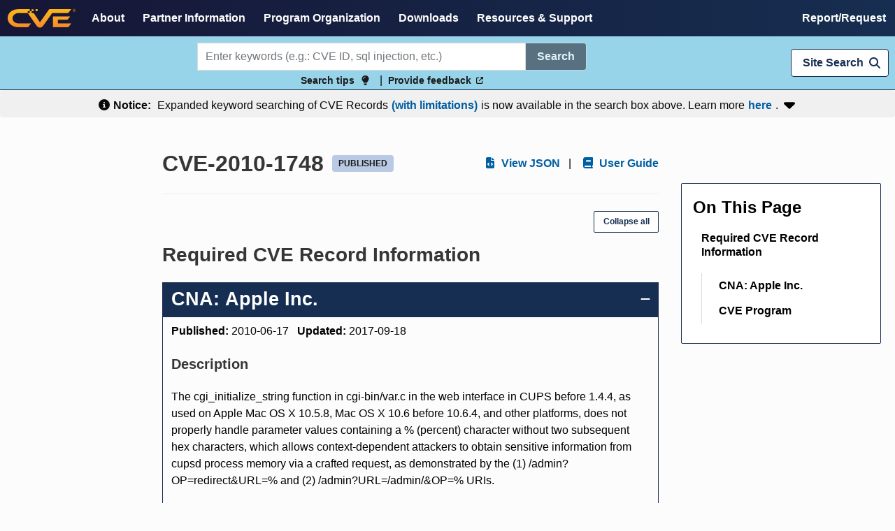

--- FILE ---
content_type: text/html
request_url: https://www.cve.org/CVERecord?id=CVE-2010-1748
body_size: 520
content:
<!DOCTYPE html>
<html lang="en">
  <head>
    <meta charset="utf-8">
    <meta http-equiv="X-UA-Compatible" content="IE=edge">
    <meta name="viewport" content="width=device-width,initial-scale=1.0">
    <link rel="icon" type="image/x-icon" href="/cvePurpleVFavicon.svg">
    <script src="https://cmp.osano.com/AzyhULTdPkqmy4aDN/46057d56-0263-4cca-abac-9adddada4f3b/osano.js"></script>
    <script type="module" crossorigin src="/assets/index-C0Riqur_.js"></script>
    <link rel="stylesheet" crossorigin href="/assets/index-9ZcJ1Icg.css">
  </head>
  <body class="has-navbar-fixed-top">
    <h1 hidden>Common vulnerabilities and Exposures (CVE)</h1>
    <noscript>
      <strong>We're sorry but the CVE Website doesn't work properly without JavaScript enabled. Please enable it to continue.</strong>
    </noscript>
    <div id="app"></div>
  </body>
</html>
